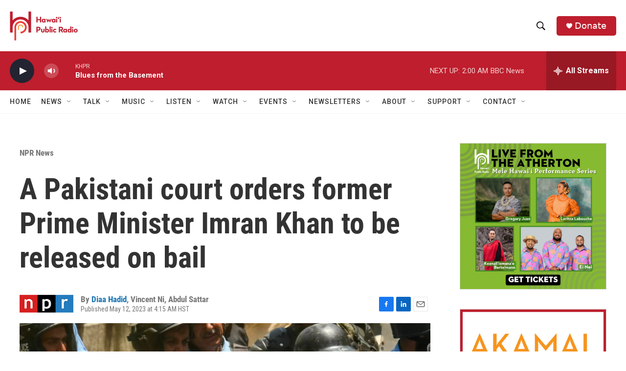

--- FILE ---
content_type: text/html; charset=utf-8
request_url: https://www.google.com/recaptcha/api2/aframe
body_size: 271
content:
<!DOCTYPE HTML><html><head><meta http-equiv="content-type" content="text/html; charset=UTF-8"></head><body><script nonce="DxUjT4FIyki_IRkqyYGBWQ">/** Anti-fraud and anti-abuse applications only. See google.com/recaptcha */ try{var clients={'sodar':'https://pagead2.googlesyndication.com/pagead/sodar?'};window.addEventListener("message",function(a){try{if(a.source===window.parent){var b=JSON.parse(a.data);var c=clients[b['id']];if(c){var d=document.createElement('img');d.src=c+b['params']+'&rc='+(localStorage.getItem("rc::a")?sessionStorage.getItem("rc::b"):"");window.document.body.appendChild(d);sessionStorage.setItem("rc::e",parseInt(sessionStorage.getItem("rc::e")||0)+1);localStorage.setItem("rc::h",'1768731991303');}}}catch(b){}});window.parent.postMessage("_grecaptcha_ready", "*");}catch(b){}</script></body></html>